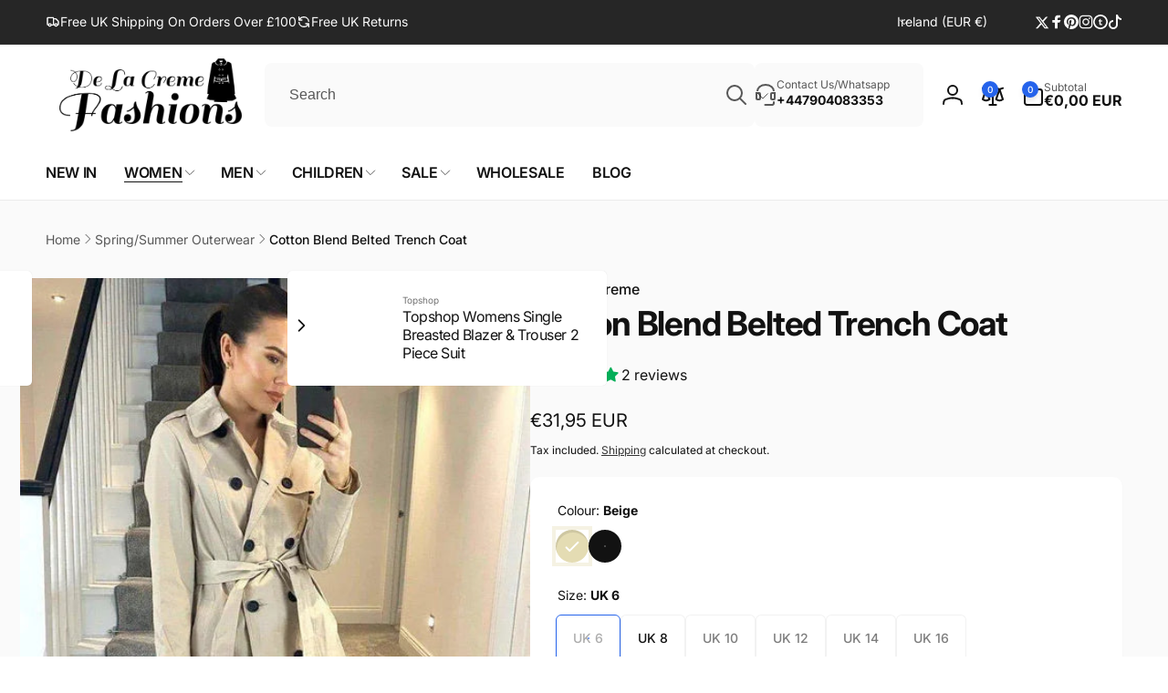

--- FILE ---
content_type: text/css
request_url: https://www.delacremefashions.com/cdn/shop/t/75/assets/section-main-product.css?v=110018148403965629091766422976
body_size: 4022
content:
.product-section__padding{padding:1.5rem 0}.product:not(.product--no-media){margin:0}.product__media-wrapper{--outline-focus-offset: 0;padding-inline-start:0}.product__info-wrapper{padding-inline-start:0;padding-bottom:0}.product__deferred-media{padding-top:var(--ratio-percent)}.product__media img,.product__deferred-media img,.thumbnail-list__item img{object-fit:var(--object-fit);object-position:center center}.product__media-loading{width:5rem;position:absolute;top:calc(50% - 2.5rem);inset-inline-start:calc(50% - 2.5rem);color:rgb(var(--color-foreground),.5);z-index:1;transition:opacity .5s ease}.product__media.loaded+.product__media-loading{opacity:0}.product-section:not(.has-background-input) .product__info-box{border:1px solid rgb(var(--color-foreground),.1)}@media screen and (min-width: 750px){.product-section{--spacing-column: 2rem}.product-section__padding{padding:3.2rem 0}.page-width--extra-spacing-column{--spacing-column: 4rem}.product__sticky{display:block;position:sticky;top:1rem;z-index:2;transition:top .5s ease}.shopify-section-header-sticky.animate:not(.shopify-section-header-hidden)~.content-for-layout .product__sticky{top:calc(var(--header-height) + 1rem)}.product__sticky.product__media-wrapper{align-self:flex-start}.product__media-gallery--vertical{display:flex;position:relative;--vertical-thumbnail-width: 5rem;--column-gap: 1rem}.product__media-gallery--vertical-left{padding-inline-start:calc(var(--vertical-thumbnail-width) + var(--column-gap))}.product__media-gallery--vertical-right{padding-inline-end:calc(var(--vertical-thumbnail-width) + var(--column-gap))}.product__media-vertical{width:100%}.product__media-list--vertical{margin-bottom:0}.product__info-wrapper-media-left{padding-inline-start:var(--spacing-column)}.product__info-wrapper-media-right{padding-inline-end:var(--spacing-column)}.product__media-container .slider-buttons{display:none}}@media screen and (min-width: 990px){.product-section{--spacing-column: 4rem}.page-width--extra-spacing-column{--spacing-column: 8rem}.shopify-section-header-sticky.animate:not(.shopify-section-header-hidden)~.content-for-layout .product__sticky{top:calc(var(--header-height) - var(--nav-height, 0rem) + 1rem)}.shopify-section-header-sticky.animate:not(.shopify-section-header-hidden).toggle-nav.open-nav~.content-for-layout .product__sticky{top:calc(var(--header-height) + 1rem)}.product__media-gallery--vertical{--vertical-thumbnail-width: 6.5rem}.product--large:not(.product--no-media) .product__media-wrapper{max-width:65%;width:65%}.product--large:not(.product--no-media) .product__info-wrapper{max-width:35%;width:35%}.product--medium:not(.product--no-media) .product__media-wrapper,.product--small:not(.product--no-media) .product__info-wrapper{max-width:55%;width:55%}.product--medium:not(.product--no-media) .product__info-wrapper,.product--small:not(.product--no-media) .product__media-wrapper{max-width:45%;width:45%}.product:not(.product--small) .thumbnail__badge{height:3rem;width:3rem}.product:not(.product--small) .thumbnail__badge .icon{width:1.4rem;height:1.4rem}}@media screen and (min-width: 1200px){.product__media-gallery--vertical{--vertical-thumbnail-width: 8rem}.product__title .h2{font-size:calc(var(--font-heading-scale) * 3.7rem)}}.rating--in-main{gap:1.6rem}.rating--in-main .rating-star{--star-width: 1.8rem}.rating__info{padding:.8rem 1rem;gap:1rem;border:.1rem solid rgb(var(--color-foreground),.05);box-shadow:0 .1rem .2rem rgba(var(--color-foreground),.05);border-radius:.4rem}.rating__info__count{border-inline-start:.1rem solid rgb(var(--color-foreground),.5);padding-inline-start:1rem}.background-input .rating--in-main .rating-star:before{background:rgb(var(--color-background-input))}.product__title+.rating-wrapper{margin-top:1.5rem}.product__info-box{box-shadow:0 1px 2px rgb(var(--color-foreground),.05);border-radius:calc(var(--global-border-radius) + 2px);background-color:rgb(var(--color-background));gap:2.3rem}.product__sale-box{padding:2.6rem}.shopify-payment-button__button [role=button].focused,.no-js .shopify-payment-button__button [role=button]:focus{outline:.2rem solid rgba(var(--color-foreground),.5)!important;outline-offset:.3rem;box-shadow:0 0 0 .1rem rgba(var(--color-button),var(--alpha-button-border)),0 0 0 .3rem rgb(var(--color-background)),0 0 .5rem .4rem rgba(var(--color-foreground),.3)!important}.shopify-payment-button__button [role=button]:focus:not(:focus-visible){outline:0;box-shadow:none!important}.shopify-payment-button__button [role=button]:focus-visible{outline:.2rem solid rgba(var(--color-foreground),.5)!important;box-shadow:0 0 0 .1rem rgba(var(--color-button),var(--alpha-button-border)),0 0 0 .3rem rgb(var(--color-background)),0 0 .5rem .4rem rgba(var(--color-foreground),.3)!important}button.shopify-payment-button__button--unbranded{--alpha-button-background: 0;--color-button-text: var(--color-foreground);--color-button: var(--color-foreground);background-color:rgba(var(--color-button),var(--alpha-button-background));color:rgb(var(--color-button-text),.7);font-size:1.4rem;line-height:calc(1 + .2 / var(--font-body-scale));letter-spacing:.07rem;border-color:rgb(var(--color-foreground),.5)}.shopify-payment-button__button--unbranded::selection{background-color:rgba(var(--color-button-text),.3)}.shopify-payment-button__button--unbranded:hover,.shopify-payment-button__button--unbranded:hover:not([disabled]){color:rgb(var(--color-button-text));background-color:rgba(var(--color-button),var(--alpha-button-background))}.shopify-payment-button__more-options{margin:1.6rem 0 1rem;font-size:1.2rem;line-height:calc(1 + .5 / var(--font-button-scale));letter-spacing:.05rem;text-decoration:underline;text-underline-offset:.3rem;font-family:var(--font-button-family);font-style:var(--font-button-style)}.shopify-payment-button__button+.shopify-payment-button__button--hidden{display:none}.product-form{display:block}.product-form__error-message-wrapper:not([hidden]){display:flex;align-items:center;font-size:1.2rem;margin-bottom:1.5rem}.product-form__error-message-wrapper svg{flex-shrink:0;width:1.2rem;height:1.2rem;margin-inline-end:.7rem}.product-form__input--dropdown{max-width:25rem}.product-form__input--fieldset{border:none;padding:0}.product-form__input__radio-list{gap:1rem}.product-form__input__radio-list--color{gap:1.4rem}.product-form__input__radio{clip:rect(0,0,0,0);overflow:hidden;position:absolute;height:1px;width:1px}.product-form__input__radio-label{cursor:pointer}.product-form__input__radio-label--pill{--hover-offset: 0rem;padding:1.4rem 1.8rem;border:.1rem solid rgb(var(--color-foreground),.05);box-shadow:0 .1rem .2rem rgb(var(--color-foreground),.05);border-radius:.6rem;background-color:rgb(var(--color-background));min-width:5.5rem}.product-form__input__radio-label--color{--hover-offset: -.4rem;--default-check-color: var(--color-foreground);--color-check-icon: var(--color-check, var(--default-check-color));box-shadow:inset 1px 3px rgb(var(--color-foreground),.1);border-radius:var(--variants-pills-color-radius);width:3.6rem;height:3.6rem;color:rgb(var(--color-check-icon))}.color-swatches-variant{--default-check-color: 255, 255, 255;position:absolute;top:.3rem;inset-inline-start:.3rem;bottom:.3rem;inset-inline-end:.4rem}.color-swatches-variant--circle{border-radius:calc(var(--variants-pills-color-radius))}.product-form__input__radio-label--color .icon-checkmark{display:none}.product-form__input__radio-label:after{content:"";position:absolute;inset-block:var(--hover-offset);inset-inline:var(--hover-offset);opacity:0;transition:opacity .5s ease}.product-form__input__radio-label--color:hover:after{border:.2rem solid rgb(var(--color-swatch-background, var(--color-foreground)));opacity:1;border-radius:var(--variants-pills-color-radius)}.product-form__input__radio-label--color-square:hover:after{border-radius:calc(var(--variants-pills-color-radius) - var(--hover-offset))}.product-form__input__radio:checked+.product-form__input__radio-label--color:hover:after{display:none}.product-form__input__radio:checked+.product-form__input__radio-label--color{outline:.4rem solid rgb(var(--color-swatch-background, var(--color-foreground)),.37)}.product-form__input__radio:checked+.product-form__input__radio-label--color .icon-checkmark{display:block;z-index:1}.product-form__input__radio-label--pill:hover{background-color:rgb(var(--color-background-input));color:rgb(var(--color-foreground),.7)}.product-form__input__radio:checked+.product-form__input__radio-label--pill{background-color:rgb(var(--color-background));color:rgb(var(--color-highlight));border-color:rgb(var(--color-highlight))}.product-form__input__radio:checked+.product-form__input__radio-label--pill:after{border:.1rem solid rgb(var(--color-highlight));opacity:1;border-radius:.5rem}.product-form__input__radio:checked+.product-form__input__radio-label--pill.soldout{color:rgb(var(--color-foreground),.35)}.product-form__input__radio-label--pill.soldout{color:rgb(var(--color-foreground),.55);box-shadow:none}.product-form__input__radio.disabled+.product-form__input__radio-label--pill:not(.soldout){color:rgb(var(--color-foreground),.35)}.product-form__input__radio-label.soldout:before{content:"";position:absolute;inset-block:.1rem;inset-inline:.1rem;z-index:1}.product-form__input__radio-label--pill.soldout:before{background:linear-gradient(to top left,rgba(var(--color-foreground),0) 0% calc(50% - .1rem),rgb(var(--color-foreground),.5) 50%,rgba(var(--color-foreground),0) calc(50% + .1rem) 100%),linear-gradient(to top right,rgba(var(--color-foreground),0) 0% calc(50% - .1rem),rgb(var(--color-foreground),.5) 50%,rgba(var(--color-foreground),0) calc(50% + .1rem) 100%)}.product-form__input__radio-label--color.soldout{box-shadow:inset .1rem .3rem rgba(var(--color-foreground),.2)}.product-form__input__radio-label--color.soldout:before{border:.1rem solid rgb(var(--color-check-icon),.3);border-radius:var(--variants-pills-color-radius);background:linear-gradient(to top left,rgba(var(--color-check-icon),0) 0% calc(50% - .1rem),rgb(var(--color-check-icon),.5) 50%,rgba(var(--color-check-icon),0) calc(50% + .1rem) 100%),linear-gradient(to top right,rgba(var(--color-check-icon),0) 0% calc(50% - .1rem),rgb(var(--color-check-icon),.5) 50%,rgba(var(--color-check-icon),0) calc(50% + .1rem) 100%)}.product-form__input__radio:checked+label::selection{background-color:rgba(var(--color-background),.3)}.product-form__input__radio:disabled+label{border-color:rgba(var(--color-foreground),.1);color:rgba(var(--color-foreground),.4);text-decoration:line-through}.product-form__input__radio:focus-visible+label{box-shadow:0 0 0 .3rem rgb(var(--color-background)),0 0 0 .5rem rgba(var(--color-foreground),.55)}.popup-modal__button-size-chart button:hover{color:rgb(var(--color-foreground));cursor:pointer}.product-form__input__radio.focused+label,.no-js .shopify-payment-button__button [role=button]:focus+label{box-shadow:0 0 0 .3rem rgb(var(--color-background)),0 0 0 .5rem rgba(var(--color-foreground),.55)}.no-js .product-form__input__radio:focus:not(:focus-visible)+label{box-shadow:none}.product-form__submit[aria-disabled=true]+.shopify-payment-button .shopify-payment-button__button[disabled],.product-form__submit[disabled]+.shopify-payment-button .shopify-payment-button__button[disabled]{cursor:not-allowed;opacity:.5}@media screen and (forced-colors: active){.product-form__submit[aria-disabled=true]{color:Window}}.shopify-payment-button__more-options{color:rgb(var(--color-foreground))}.product__info-container{--element-distance: var(--gap-mobile);--accordion-distance: var(--element-distance)}.product__info-container>*+*{margin:var(--element-distance) 0}.product__info-container iframe{max-width:100%}a.product__text{display:block;text-decoration:none;color:rgba(var(--color-foreground),.75)}.product__text--with-icon{gap:.5rem}.product__title{word-break:break-word}.product__vendor-link{margin-bottom:.3rem;width:fit-content}.product__vendor-link span{color:rgb(var(--color-foreground),.7);font-weight:var(--font-body-weight)}.product__text.caption-with-letter-spacing+.product__title{margin-top:0}.product__info-container>*:not(.accordion)+.accordion{margin-top:calc(var(--accordion-distance) * (-1))}.product__info-container>details-accordion.accordion{margin:0}.product__info-container>.accordion+*:not(.accordion){margin-top:0}.product .price .badge{margin-bottom:.5rem}.product .price--sold-out .price__badge-sale{display:none}@media screen and (min-width: 750px){.product__info-container{--element-distance: var(--gap-desktop)}.product__info-container .price--on-sale .price-item--regular{font-size:1.6rem}.product__info-container>*:first-child{margin-top:0}}.product-form__buttons--input{--column-quantity-label: span 1;display:grid;gap:1.2rem;grid-template-columns:1fr}.product-form__quantity{margin-inline-end:.4rem}.quantity__label,.product-form__quantity-rules,.product-form__volume-pricing{grid-column:var(--column-quantity-label)}.quantity__rules-cart,.quantity__label__loading{margin-inline-start:.5rem}.quantity__rules-cart__number{padding:.6rem 1.2rem;border-radius:10rem;box-shadow:1px 1px 1px rgb(var(--color-foreground),.05) inset}.quantity__label,.quantity__rules{color:rgb(var(--color-foreground),.5)}.quantity__label__loading{display:inline-block;width:1rem}.quantity__label__loading:not(.hidden)+.quantity__rules-cart{display:none}.product-form__submit,.shopify-payment-button button.shopify-payment-button__button--unbranded,.shopify-payment-button__button--branded{font-size:1.6rem;height:min-content;min-height:5rem}.shopify-payment-button button.shopify-payment-button__button--unbranded{padding:1.2rem 1.5rem}.shopify-payment-button shopify-accelerated-checkout{--shopify-accelerated-checkout-button-block-size: 5rem;--shopify-accelerated-checkout-button-border-radius: var(--buttons-radius)}@media ((min-width: 375px) and (max-width:549px)) or ((min-width: 860px) and (max-width: 1365px)){.product-form__buttons--input{--column-quantity-label: span 2}.product-form__buttons--input:not(.product-form__buttons--no-quantity){grid-template-columns:auto 1fr}.product-form__buttons--input:not(.product-form__buttons--no-quantity) .shopify-payment-button{grid-column:span 2}}@media ((min-width: 550px) and (max-width: 749px)) or (min-width: 1366px){.product-form__buttons--input{--column-quantity-label: span 3}.product-form__buttons--input{grid-template-columns:auto repeat(2,1fr)}.product-form__buttons--input:not(.product-form__buttons--no-quantity):not(:has(.shopify-payment-button)) .product-form__submit{grid-column:span 2;max-width:30rem}}.information-wrapper{padding:2.4rem 2.6rem}.information__label{color:rgb(var(--color-foreground),.6);margin-inline-end:1rem}.information-wrapper:not(:has(.information:not(.hidden))){display:none}.information__value__link-list{gap:.1rem .3rem}.information__value--link{padding:.1rem 0}.information+.information{margin-top:.5rem}.stock-indicator{width:20px;height:20px}.stock-indicator:after,.stock-indicator:before{background:rgb(var(--stock-indicator-background));width:8px;height:8px;border-radius:8px;position:absolute;left:6px;top:6px;content:"";border:1px solid rgb(var(--stock-indicator-background))}@keyframes inventory-pulse{0%{opacity:.5}to{transform:scale(2.5);opacity:0}}.stock-indicator:before{animation:inventory-pulse 2s linear infinite}.product__subtotal__label{margin-inline-end:.5rem}.product__media-item>a:focus-visible{outline:none}.product__media-item>a:focus-visible:before{content:"";position:absolute;inset-block:var(--focus-outline-padding);inset-inline:var(--focus-outline-padding);outline:.2rem solid rgba(var(--color-foreground),.5);outline-offset:.3rem;box-shadow:0 0 0 .3rem rgb(var(--color-background)),0 0 .5rem .4rem rgba(var(--color-foreground),.3);z-index:1}@media screen and (max-width: 749px){product-thumbnail-vertical-slider-component{display:block}.product__info-wrapper{margin-top:3rem}}@media screen and (min-width: 750px){.product--thumbnail .product__media-item:not(.is-active){display:none}}.product__media-item.product__media-item--variant{display:none}.product__media-item--variant:first-child{display:block}@media screen and (max-width: 749px){.product__media-list{--border-radius: 0}.slider.product__media-list .product__media-item:first-of-type{margin-inline-start:0}.slider.product__media-list .product__media-item:last-of-type{margin-inline-end:0}}@media screen and (min-width: 750px) and (max-width: 989px){.product__media-list .product__media-item:first-child{padding-inline-start:0}.product--thumbnail_slider .product__media-list{margin-inline-start:0}.product__media-list .product__media-item{width:100%}}.product__media-icon .icon{width:2.2rem;height:2.2rem}.product__media-icon,.thumbnail__badge{background-color:rgb(var(--color-background));border-radius:1.8rem;color:rgb(var(--color-foreground),.7);display:flex;align-items:center;justify-content:center;height:4.6rem;width:4.6rem;position:absolute;inset-inline-end:1.3rem;bottom:1.3rem;z-index:1;box-shadow:0 1px 3px rgba(var(--color-foreground),.1),0 1px 2px rgba(var(--color-foreground),.06)}.product__media-video .product__media-icon{opacity:1}.product__modal-opener--image:hover{cursor:zoom-in}.product__modal-opener:hover .product__media-icon{border:.1rem solid rgba(var(--color-foreground),.1)}@media screen and (min-width: 750px){.grid__item.product__media-item--full{width:100%}.product--columns .product__media-item:not(.product__media-item--single):not(:only-child){max-width:calc(50% - var(--grid-desktop-horizontal-spacing) / 2)}.product--large.product--columns .product__media-item--full .deferred-media__poster-button{height:5rem;width:5rem}.product--medium.product--columns .product__media-item--full .deferred-media__poster-button{height:4.2rem;width:4.2rem}.product--medium.product--columns .product__media-item--full .deferred-media__poster-button .icon{width:1.8rem;height:1.8rem}.product--small.product--columns .product__media-item--full .deferred-media__poster-button{height:3.6rem;width:3.6rem}.product--small.product--columns .product__media-item--full .deferred-media__poster-button .icon{width:1.6rem;height:1.6rem}}@media screen and (min-width: 990px){.product--stacked .product__media-item{max-width:calc(50% - var(--grid-desktop-horizontal-spacing) / 2)}.product:not(.product--columns) .product__media-list .product__media-item,.product:not(.product--columns) .product__media-list .product__media-item--full{width:100%;max-width:100%}}.product__media-item>*{display:block;position:relative}.product__media-list .deferred-media,.product__media{border-radius:var(--global-border-radius)}@media screen and (max-width: 749px){.product--thumbnail .is-active .deferred-media,.product--thumbnail_slider .is-active .deferred-media{display:block;width:100%}}.product__media-list.slider{scroll-behavior:auto}.product__media-list .media>*{overflow:hidden}.thumbnail-list{grid-gap:1rem}.product__slider-button{position:absolute;top:50%;transform:translateY(-50%)}.product__slider-button--prev{inset-inline-start:0}.product__slider-button--next{inset-inline-end:0}@media screen and (min-width: 750px){.product--stacked .product__media-list{row-gap:var(--grid-desktop-vertical-spacing)}.product--stacked .thumbnail-list{display:none}.thumbnail-list--grid-on-desktop{display:grid;grid-template-columns:repeat(4,1fr);width:100%;align-items:flex-start}.product__slider-button.slider-button--large{opacity:0;visibility:hidden;transition:opacity .5s ease,visibility .5s ease}.product__media-gallery>slider-component:not(.thumbnail-slider):hover .product__slider-button.slider-button--large{opacity:1;visibility:visible}}.thumbnail-list_item--variant:not(:first-child){display:none}.thumbnail-slider .thumbnail-list.slider{padding-block:3px}@media screen and (min-width: 990px){.thumbnail-list--grid-on-desktop{grid-template-columns:repeat(4,1fr)}.product--medium .thumbnail-list--grid-on-desktop{grid-template-columns:repeat(5,1fr)}.product--large .thumbnail-list--grid-on-desktop{grid-template-columns:repeat(6,1fr)}.slider.thumbnail-list:not(.thumbnail-list--vertical)::-webkit-scrollbar{display:initial}}@media screen and (max-width: 749px){.product__media-item{display:flex;align-items:center}.thumbnail-slider{gap:.5rem}.thumbnail-slider--vertical{margin-top:2rem}.thumbnail-slider .thumbnail-list.slider{flex:1}.thumbnail-list--center-mobile{justify-content:center}.thumbnail-list__item.slider__slide{width:calc(20% - .8rem)}}.thumbnail-list__item.slider__slide .thumbnail{width:calc(100% - .4rem);margin:0 auto}@media screen and (min-width: 750px){.product--thumbnail_slider .thumbnail-slider{gap:1rem}.thumbnail-slider .thumbnail-list.slider--tablet{flex:1}.thumbnail-slider--vertical{position:absolute;top:0;width:var(--vertical-thumbnail-width);height:100%;flex-direction:column;gap:1rem}.thumbnail-list--center-tablet-up{justify-content:center}.thumbnail-list.slider--tablet .thumbnail-list__item.slider__slide{width:calc(25% - .8rem)}.product__media-gallery--vertical-left .thumbnail-slider--vertical{inset-inline-start:0}.product__media-gallery--vertical-right .thumbnail-slider--vertical{inset-inline-end:0}.thumbnail-slider--vertical .slider-button{inset-inline-start:calc(50% - 2rem);inset-inline-end:auto;transform:rotate(90deg)}.thumbnail-slider--vertical .slider-button--prev{top:0}.thumbnail-slider--vertical .slider-button--next{top:auto;bottom:0}.thumbnail-slider--vertical .thumbnail-list.slider--tablet .thumbnail-list__item.slider__slide{width:100%}.thumbnail-slider--vertical .thumbnail-list .slider__slide:not(.thumbnail-list_item--variant):nth-last-of-type(2){margin-bottom:.3rem}.thumbnail-slider--vertical .slider__slide .thumbnail{margin:.1rem auto}.thumbnail-slider.thumbnail-slider--vertical .thumbnail-list.slider--tablet{flex-direction:column;overflow-y:auto;scroll-snap-type:y mandatory;width:100%;height:100%;padding:.3rem .2rem;scroll-padding-top:1px}.product--thumbnail_slider .slider-mobile-gutter .slider-button{display:flex}}@media screen and (min-width: 900px){.thumbnail-list--center-large-up{justify-content:center}.thumbnail-list.slider--tablet .thumbnail-list__item.slider__slide{width:calc(20% - .8rem)}}button.thumbnail{cursor:pointer;border:none;border-radius:.6rem}button.thumbnail.ratio{padding:0}button.thumbnail:not(.ratio){padding-top:0;padding-inline-start:0;padding-inline-end:0}.thumbnail:hover{opacity:.7}.thumbnail[aria-current]{outline:2px solid rgba(var(--color-foreground))}.thumbnail[aria-current]:focus-visible{box-shadow:0 0 0 .3rem rgb(var(--color-background)),0 0 0 .5rem rgba(var(--color-foreground),.5)}.thumbnail[aria-current]:focus,.thumbnail.focused{outline:0;box-shadow:0 0 0 .3rem rgb(var(--color-background)),0 0 0 .5rem rgba(var(--color-foreground),.5)}@media (forced-colors: active){.thumbnail[aria-current]:focus,.thumbnail.focused{outline:transparent solid 1px}}.thumbnail[aria-current]:focus:not(:focus-visible){outline:0;box-shadow:0 0 0 .2rem rgb(var(--color-foreground))}.thumbnail img{pointer-events:none}.thumbnail--narrow img{height:100%;width:auto;max-width:100%}.thumbnail--wide img{height:auto;width:100%}.thumbnail__badge .icon{width:1.2rem;height:1.2rem}.thumbnail__badge{color:rgb(var(--color-foreground),.6);height:2rem;width:2rem;inset-inline-end:.5rem;top:.5rem}.product__badges{gap:.5rem;position:absolute;inset-block-start:1rem}.product__badges .badge{position:static}.product__badges--left{inset-inline-start:1rem}.product__badges--right{inset-inline-end:1rem}@media screen and (min-width: 750px){.product--media-right{flex-direction:row-reverse}}.product:not(.featured-product) .product__view-details{display:none}.product__view-details{display:block;text-decoration:none}.product__view-details:hover{text-decoration:underline;text-underline-offset:.3rem}.product__view-details .icon{width:1.2rem;margin-inline-start:1.2rem;flex-shrink:0}.trusted-payment-badges{gap:.5rem}.trusted-payment-badge{height:fit-content}.trusted-payment-badge-holder{max-height:15rem}.product__sale-box__footer{padding-top:2.2rem;margin-top:.3rem;gap:2rem}.product__sale-box__footer:before{content:"";position:absolute;inset-inline:-2.6rem;top:0;border-top:.2rem solid rgb(var(--color-foreground),.05)}.product__sale-box__footer-button.compare-add-button{width:auto;height:auto}.product__sale-box__footer-button{gap:.8rem;color:rgb(var(--color-foreground),.7)}.product__sale-box__footer-button:before{content:"";position:absolute;width:100%;height:4.4rem}span.compare-added-check--main{width:1.3rem;height:1.3rem}span.compare-added-check--main .icon{width:.7rem}.product__sale-box__footer-sep{background:rgb(var(--color-foreground),.05);width:.2rem}.recipient-form{--recipient-checkbox-margin-top: .64rem;margin-bottom:var(--element-distance)}input[type=checkbox].recipient-form__checkbox-control,.recipient-checkbox:before{position:absolute;top:0;inset-inline-start:0;width:1.6rem;height:1.6rem;margin-top:var(--recipient-checkbox-margin-top)}.recipient-form__checkbox-control{z-index:-1}.recipient-checkbox{padding-inline-start:2.1rem;padding-top:.2rem}.recipient-checkbox:before{content:"";border-radius:.4rem;background:inherit;background:rgb(var(--color-background));border:.1rem solid rgb(var(--color-foreground),.3);box-shadow:0 1px 2px rgb(var(--color-foreground),.07)}.recipient-checkbox__icon-checkmark{visibility:hidden;position:absolute;inset-inline-start:.3rem;z-index:5;top:calc(var(--recipient-checkbox-margin-top) + .4rem)}.recipient-form__checkbox-control:checked+.recipient-checkbox:before{box-shadow:none;background:rgb(var(--color-button));border-color:rgb(var(--color-button))}.recipient-form__checkbox-control:checked+label .icon-checkmark{visibility:visible;color:rgb(var(--color-button-text))}.no-js .recipient-checkbox,.js .recipient-fields{display:none}.recipient-form>input[type=checkbox]:checked~.recipient-fields{display:block;animation:animateMenuOpen .5s ease}.recipient-form>input[type=checkbox]:not(:checked,:disabled)~.recipient-fields,.recipient-email-label{display:none}.js .recipient-email-label.required,.no-js .recipient-email-label.optional{display:inline}
/*# sourceMappingURL=/cdn/shop/t/75/assets/section-main-product.css.map?v=110018148403965629091766422976 */


--- FILE ---
content_type: text/css
request_url: https://www.delacremefashions.com/cdn/shop/t/75/assets/component-tabs-accordion.css?v=153760514824373423001766422897
body_size: -283
content:
.tabs-accordion{row-gap:3rem}.tabs-accordion__accordion__content-inner{margin-top:1.6rem;padding:1.6rem 0}.tabs-accordion__line{margin:2.4rem 0}.tabs-accordion__accordion__summary:before{content:"";position:absolute;top:-.8rem;bottom:-.8rem;left:0;right:0}.tabs-accordion__accordion__arrow{transition:transform .3s ease}.tabs-accordion__accordion>details[open] .tabs-accordion__accordion__arrow{transform:rotate(180deg)}.tabs-accordion__item__description-badge{margin-bottom:2.4rem}.product__description-icon{gap:1.5rem}@media (min-width: 990px){.tabs-accordion{display:grid;grid-template-columns:repeat(2,1fr);column-gap:16rem}.tabs-accordion__item:only-child{grid-column:1 / 3}.tabs-accordion__item--description:not(:only-child){position:sticky;top:0;height:fit-content;transition:top .5s ease}.shopify-section-header-sticky.animate:not(.shopify-section-header-hidden)~.content-for-layout .tabs-accordion__item--description:not(:only-child){top:calc(var(--header-height) - var(--nav-height, 0rem) + 1rem)}}
/*# sourceMappingURL=/cdn/shop/t/75/assets/component-tabs-accordion.css.map?v=153760514824373423001766422897 */


--- FILE ---
content_type: text/css
request_url: https://www.delacremefashions.com/cdn/shop/t/75/assets/section-contact-form.css?v=99923290057745403681766422959
body_size: -214
content:
.contact img{max-width:100%}.contact .form__message{align-items:flex-start;margin-top:0}.contact .icon-success{margin-top:.2rem}.contact .field{margin-bottom:1.5rem}.field--full{grid-column:1/3}.contact__address-wrapper{padding:3.4rem 2.4rem;gap:2.4rem}.contact__address-list{gap:1rem;border-radius:6px;padding:3rem;background:rgb(var(--color-background));box-shadow:0 1px 2px rgb(var(--color-foreground),.07)}.contact__address-item{gap:.8rem}.contact__address-list__line{margin:1.6rem 0}.contact__button{margin-top:3rem}.contact__opening-hour__item{gap:.5rem}.contact__form-with-address{margin-top:3rem;margin-bottom:3rem}.contact__address-wrapper>*+.contact__address-wrapper__title{padding-top:1.6rem}.contact__checkbox-large-label{margin-top:-.15rem}@media screen and (min-width: 750px){.contact .field{margin-bottom:2rem}.contact__fields{display:grid;grid-template-columns:repeat(2,1fr);grid-column-gap:2rem}}@media screen and (min-width: 990px){.contact__form-with-address{margin-top:5rem;margin-bottom:5rem}.contact__fields--with-address{display:block}.contact__button{margin-top:4rem}.contact__address-wrapper{border-radius:1.6rem}}@media screen and (min-width: 990px) and (max-width: 1365px){.contact__form-with-address+.contact__address-wrapper{width:calc(39.33% - var(--grid-horizontal-spacing) * 2 / 3)}}@media screen and (min-width: 1366px){.contact__form-with-address{padding-inline-end:10rem}.contact__address-wrapper{padding:4rem}}
/*# sourceMappingURL=/cdn/shop/t/75/assets/section-contact-form.css.map?v=99923290057745403681766422959 */


--- FILE ---
content_type: text/css
request_url: https://www.delacremefashions.com/cdn/shop/t/75/assets/component-virtual-checkbox.css?v=70425195682273345611766422905
body_size: -397
content:
input[type=checkbox].virtual-checkbox__checkbox,input[type=radio].virtual-checkbox__checkbox{position:absolute;top:.4rem;inset-inline-start:.1rem;width:1.4rem;height:1.4rem}.virtual-checkbox__checkbox{z-index:-1}.virtual-checkbox__label:before{content:"";border-radius:.4rem;position:absolute;background:rgb(var(--color-background));border:.1rem solid rgb(var(--color-foreground),.3);width:1.6rem;height:1.6rem;top:.3rem;inset-inline-start:0;box-shadow:0 1px 2px rgb(var(--color-foreground),.07)}.virtual-checkbox__label{padding-inline-start:2.3rem}.virtual-checkbox__icon-checkmark{visibility:hidden;position:absolute;inset-inline-start:.3rem;z-index:5;top:.7rem}.virtual-checkbox__checkbox:checked+.virtual-checkbox__label:before{box-shadow:none;background:rgb(var(--color-button));border-color:rgb(var(--color-button))}.virtual-checkbox__checkbox:checked+label .icon-checkmark{visibility:visible;color:rgb(var(--color-button-text))}
/*# sourceMappingURL=/cdn/shop/t/75/assets/component-virtual-checkbox.css.map?v=70425195682273345611766422905 */


--- FILE ---
content_type: text/css
request_url: https://www.delacremefashions.com/cdn/shop/t/75/assets/component-gift-wrapping.css?v=9895777708461521691766422867
body_size: -507
content:
.gift-wrapping-content{gap:1.2rem}.gift-wrapping-bubble{padding:.6rem 1.4rem;border-radius:10rem;box-shadow:1px 1px 1px rgb(var(--color-foreground),.05) inset;background:rgb(var(--color-foreground),.01);border:1px solid rgb(var(--color-foreground),.1)}.gift-wrapping-bubble:empty,.gift-wrapping-bubble-number:empty{display:none}.gift-wrapping-content__product{display:grid;grid-template-columns:7rem 1fr;column-gap:1rem}.gift-wrapping-bubble-number{position:absolute;inset-inline-start:-1.3rem;inset-block-start:-.5rem;background-color:rgb(var(--color-button));color:rgb(var(--color-button-text));border-radius:50%;padding:.5rem;font-size:.8rem;width:1.5rem;height:1.5rem}.gift-wrapping-content__line{background-color:rgba(var(--color-foreground),.1)}.gift-wrapping-content__product__heading{font-size:1.4rem}.gift-wrapping-content__action .button{z-index:1}.gift-wrapping-content__add-button{position:absolute;inset-block:0;inset-inline:0;background:rgb(var(--color-foreground),.05);z-index:1}.gift-wrapping-content__add-button:not(.loading){display:none}
/*# sourceMappingURL=/cdn/shop/t/75/assets/component-gift-wrapping.css.map?v=9895777708461521691766422867 */


--- FILE ---
content_type: text/css
request_url: https://www.delacremefashions.com/cdn/shop/t/75/assets/component-next-prev-products.css?v=80018853071530667911766422876
body_size: -495
content:
.product-nav__item{background:rgb(var(--color-background));box-shadow:0 0 .1rem rgb(var(--color-foreground),.15);border-radius:.5rem;cursor:pointer;transition:transform 1s cubic-bezier(.19,1,.22,1)}.product-nav__item--previous:hover{transform:translateY(-50%);z-index:3}.product-nav__item:hover .product-nav__direction{opacity:0}.product-nav__item:hover .product-nav__image{opacity:1}.product-nav__item--next:hover{transform:translateY(-50%);z-index:3}.product-nav__title{font-size:1.6rem}.product-nav__vendor{font-size:1rem;color:rgb(var(--color-foreground),.6)}.product-nav__image{opacity:0}.product-nav__direction{position:absolute}.product-nav__direction--previous{transform:translate(calc(var(--transform-direction) * (-50%)));inset-inline-end:0}.product-nav__direction--next{transform:translate(calc(var(--transform-direction) * 50%));inset-inline-start:0}.product-nav__text{transform-origin:center center}
/*# sourceMappingURL=/cdn/shop/t/75/assets/component-next-prev-products.css.map?v=80018853071530667911766422876 */


--- FILE ---
content_type: text/css
request_url: https://www.delacremefashions.com/cdn/shop/t/75/assets/component-sticky-cart.css?v=109960443426680186931766422896
body_size: -343
content:
sticky-cart{transition:transform .3s ease;z-index:3;inset-inline-end:var(--right-position)}sticky-cart.open{transform:translateY(0)}.sticky-cart__inner{gap:1rem;padding:1rem;box-shadow:0 1px 2px rgb(var(--color-foreground),.1);border:1px solid rgb(var(--color-foreground),.1);border-radius:1rem}body.open-sticky-cart .floating-element{--floating-element-position: 10rem}.sticky-cart__price-media{gap:0 1.5rem}.sticky-cart__media img{height:6rem;width:auto;display:block}.sticky-cart__form{gap:1.5rem}.sticky-cart__variant-selects{display:flex;flex:1;gap:0 .5rem}.sticky-cart__variant-selects .product-form__input--dropdown,button.sticky-cart__submit{margin-bottom:0}@media (max-width: 749px){.sticky-cart__inner--has-variants{display:grid;grid-template-columns:auto 1fr auto}.sticky-cart__submit{font-size:1.4rem;padding:1rem}}.stick-cart__variant-select-mobile-button{margin-bottom:0;white-space:normal}button.stick-cart__variant-select-mobile-button .icon{min-width:1.6rem}@media screen and (min-width: 750px){sticky-cart{--right-position: 5rem}}@media screen and (min-width: 990px){sticky-cart{--right-position: max( 5rem, calc((100vw - var(--page-width) + 10rem) / 2) )}}
/*# sourceMappingURL=/cdn/shop/t/75/assets/component-sticky-cart.css.map?v=109960443426680186931766422896 */


--- FILE ---
content_type: text/javascript
request_url: https://www.delacremefashions.com/cdn/shop/t/75/assets/product-price.js?v=22113653949164134311766422948
body_size: -499
content:
customElements.get("product-price")||customElements.define("product-price",class extends HTMLElement{constructor(){super()}update(price,compareAtPrice,noConvert=!1){if(compareAtPrice>price){if(this.classList.add("price--on-sale"),!this.querySelector(".price__sale .price-item--regular")){const spanPrice=document.createElement("span"),sPrice=document.createElement("s");sPrice.className="price-item price-item--regular light",spanPrice.append(sPrice),this.querySelector(".price__sale").prepend(spanPrice)}}else this.classList.remove("price--on-sale");const priceText=Shopify.showPrice(price,noConvert),compareAtPriceText=Shopify.showPrice(compareAtPrice,noConvert);this.querySelectorAll(".price__regular .price-item--regular, .price-item--sale").forEach(priceTag=>{priceTag.innerHTML=priceText}),this.querySelector(".price__sale .price-item--regular").innerHTML=compareAtPriceText}});
//# sourceMappingURL=/cdn/shop/t/75/assets/product-price.js.map?v=22113653949164134311766422948


--- FILE ---
content_type: text/javascript
request_url: https://www.delacremefashions.com/cdn/shop/t/75/assets/gift-wrapping.js?v=9732290013938276951766422925
body_size: 339
content:
customElements.get("gift-wrapping-content")||customElements.define("gift-wrapping-content",class extends HTMLElement{constructor(){if(super(),this.noteKey=this.dataset.noteKey,this.checkbox=this.querySelector(".gift-wrapping-content__checkbox"),this.addButton=this.querySelector(".gift-wrapping-content__add-button"),this.checkbox&&(this.productForm=this.querySelector("product-form"),this.onCheckboxChangeHandler=this.onCheckboxChange.bind(this),this.checkbox.addEventListener("change",this.onCheckboxChangeHandler)),this.cart=document.querySelector("cart-drawer")||document.querySelector("cart-notification")||document.querySelector("cart-items"),this.noteInput=this.querySelector("textarea"),this.noteInput&&(!this.dataset.lineItemsKey&&this.noteInput.value&&this.removeNote(),this.onNoteChangeHandler=debounce(this.onNoteChange.bind(this),300),this.noteInput.addEventListener("change",this.onNoteChangeHandler)),this.dataset.removeGiftWrapping)return this.removeGiftWrappingFromCart()}disconnectedCallback(){this.checkbox&&this.checkbox.removeEventListener("change",this.onCheckboxChangeHandler),this.noteInput&&this.noteInput.removeEventListener("change",this.onNoteChangeHandler)}onCheckboxChange(e){e.isTrusted&&(e.target.checked?this.addGiftWrappingToCart():this.removeGiftWrappingFromCart())}onNoteChange(event){this.updateNote(event.target.value)}updateNote(value){const body=JSON.stringify({attributes:{[this.noteKey]:value}});fetch(`${routes.cart_update_url}`,{...fetchConfig(),body})}removeNote(){this.updateNote("")}addGiftWrappingToCart(){this.productForm&&this.productForm.form.dispatchEvent(new Event("submit"))}removeGiftWrappingFromCart(){const keys=this.dataset.lineItemsKey;if(keys){let updates={};keys.split(",").forEach(key=>{updates[key]=0});const sections=this.cart.getSectionsToRender().map(section=>section.id),body=JSON.stringify({updates,sections,sections_url:window.location.pathname,attributes:{[this.noteKey]:""}});this.addButton?.classList.add("loading"),fetch(`${routes.cart_update_url}`,{...fetchConfig(),body}).then(response=>response.text()).then(state=>{const parsedState=JSON.parse(state);this.cart.renderContents(parsedState,null,null),parsedState.item_count===0&&(this.cart.nodeName=="CART-DRAWER"?this.cart.classList.add("is-empty"):this.cart.nodeName=="CART-ITEMS"&&this.cart.closest(".cart-page").classList.add("is-empty")),document.dispatchEvent(new CustomEvent("afterUpdateQuantity",{detail:{source:"gift-wrapping",cartData:parsedState}}))}).catch(e=>{this.addButton?.classList.add("loading")})}}}),customElements.get("gift-wrapping-updater")||customElements.define("gift-wrapping-updater",class extends HTMLElement{constructor(){super(),this.onCartChangeHandler=this.onCartChange.bind(this),document.addEventListener("afterCartChanged",this.onCartChangeHandler),document.addEventListener("afterUpdateQuantity",this.onCartChangeHandler)}disconnectedCallback(){document.removeEventListener("afterCartChanged",this.onCartChangeHandler),document.removeEventListener("afterUpdateQuantity",this.onCartChangeHandler)}onCartChange(){const sections=["gift-wrapping-bubble","gift-wrapping-content"];this.dataset.isDrawer&&sections.push("gift-wrapping-bubble-number");const sectionsStr=sections.join(",");fetch(window.location.pathname+`?sections=${sectionsStr}`).then(res=>res.json()).then(res=>{const bubbleHtml=getInnerHtmlFromText(res["gift-wrapping-bubble"],".gift-wrapping-bubble");if(document.querySelector(".gift-wrapping-bubble").innerHTML=bubbleHtml,this.innerHTML=getInnerHtmlFromText(res["gift-wrapping-content"],".shopify-section"),this.dataset.isDrawer){const bubbleNumberHtml=getInnerHtmlFromText(res["gift-wrapping-bubble-number"],".gift-wrapping-bubble-number");document.querySelector(".gift-wrapping-bubble-number").innerHTML=bubbleNumberHtml}})}});
//# sourceMappingURL=/cdn/shop/t/75/assets/gift-wrapping.js.map?v=9732290013938276951766422925


--- FILE ---
content_type: text/javascript
request_url: https://www.delacremefashions.com/cdn/shop/t/75/assets/product-info.js?v=21526032989884524931766422945
body_size: 2237
content:
customElements.get("product-info")||customElements.define("product-info",class extends HTMLElement{constructor(){super(),this.input=this.querySelector(".quantity__input"),this.currentVariant=this.querySelector(".product-variant-id"),this.submitButton=this.querySelector('[type="submit"]'),this.sectionId=this.dataset.originalSection||this.dataset.section,this.recallCounter=0,this.optionSize=parseInt(this.dataset.optionSize),this.preProcessHtmlCallbacks=[],this.postProcessHtmlCallbacks=[]}connectedCallback(){this.initializeProductSwapUtility(),this.input&&(this.quantityForm=this.querySelector(".product-form__quantity-wrapper"),this.quantityForm&&(this.setQuantityBoundries(),this.cartUpdateHandler=this.fetchQuantityRules.bind(this),document.addEventListener("afterCartChanged",this.cartUpdateHandler),document.addEventListener("afterUpdateQuantity",this.cartUpdateHandler))),this.optionValueChangeHandler=this.handleOptionValueChange.bind(this),document.addEventListener("optionValueSelectionChange",this.optionValueChangeHandler)}disconnectedCallback(){this.cartUpdateHandler&&(document.removeEventListener("afterCartChanged",this.cartUpdateHandler),document.removeEventListener("afterUpdateQuantity",this.cartUpdateHandler)),this.optionValueChangeHandler&&document.removeEventListener("optionValueSelectionChange",this.optionValueChangeHandler)}addPreProcessCallback(callback){this.preProcessHtmlCallbacks.push(callback)}initializeProductSwapUtility(){this.postProcessHtmlCallbacks.push(newNode=>{window?.Shopify?.PaymentButton?.init(),window?.ProductModel?.loadShopifyXR()})}handleOptionValueChange(event){if(event.detail.sectionId!==this.dataset.section||event.detail.recallId!==void 0&&event.detail.recallId!==this.dataset.section)return;this.resetProductFormState();const productUrl=event.detail.target.dataset.productUrl||this.pendingRequestUrl||this.dataset.url;this.pendingRequestUrl=productUrl;const shouldSwapProduct=this.dataset.url!==productUrl;if(shouldSwapProduct&&this.dataset.hasOutsideElements){document.dispatchEvent(new CustomEvent("swapProductOutsideNode",{detail:{oldSectionId:this.dataset.section,productUrl,index:this.dataset.index}}));return}const shouldFetchFullPage=this.dataset.updateUrl==="true"&&shouldSwapProduct&&!this.dataset.inSticky;this.renderProductInfo({requestUrl:this.buildRequestUrlWithParams(productUrl,event.detail.selectedOptionValues,shouldFetchFullPage),targetId:event.detail.target.id,callback:shouldSwapProduct?this.handleSwapProduct(productUrl,shouldFetchFullPage):this.handleUpdateProductInfo(productUrl)})}resetProductFormState(){const productForm=this.productForm;productForm?.toggleSubmitButton(!0),productForm?.handleErrorMessage()}handleSwapProduct(productUrl,updateFullPage){return html=>{this.productModal?.remove();const selector=updateFullPage?"product-info[id^='MainProduct']":this.id?`#${this.id}`:"product-info",variant=this.getSelectedVariant(html.querySelector(selector));this.updateURL(productUrl,variant?.id),updateFullPage?(document.querySelector("head title").innerHTML=html.querySelector("head title").innerHTML,HTMLUpdateUtility.viewTransition(document.querySelector("main"),html.querySelector("main"),this.preProcessHtmlCallbacks,this.postProcessHtmlCallbacks)):HTMLUpdateUtility.viewTransition(this,html.querySelector(selector),this.preProcessHtmlCallbacks,this.postProcessHtmlCallbacks),this.dataset.inSticky&&setTimeout(()=>{document.querySelector("product-info[id^='MainProduct']").scrollIntoView({behavior:"smooth"})},500)}}renderProductInfo({requestUrl,targetId,callback}){this.abortController?.abort(),this.abortController=new AbortController,fetch(requestUrl,{signal:this.abortController.signal}).then(response=>response.text()).then(responseText=>{this.pendingRequestUrl=null;const html=new DOMParser().parseFromString(responseText,"text/html");callback(html)}).then(()=>{document.querySelector(`#${targetId}`)?.focus()}).catch(error=>{this.recallCounter=0,error.name==="AbortError"?console.log("Fetch aborted by user"):console.error(error)})}getSelectedVariant(productInfoNode){const selectedVariant=productInfoNode.querySelector("[data-selected-variant]")?.innerHTML;return selectedVariant?JSON.parse(selectedVariant):null}buildRequestUrlWithParams(url,optionValues,shouldFetchFullPage=!1){const params=[];return!shouldFetchFullPage&&params.push(`section_id=${this.sectionId}`),optionValues.length&&params.push(`option_values=${optionValues.join(",")}`),`${url}?${params.join("&")}`}updateOptionValues(html){const variantSelects=html.getElementById(this.variantSelectors.id);variantSelects&&HTMLUpdateUtility.viewTransition(this.variantSelectors,variantSelects,this.preProcessHtmlCallbacks)}handleUpdateProductInfo(productUrl){return html=>{const variant=this.getSelectedVariant(html);if(!variant&&window.hideUnavailableOptions&&this.recallCounter<this.optionSize-1)return this.recallCounter++,this.variantSelectors.autoCorrectAvailableVariant(html.getElementById(`ProductInfo-${this.dataset.section}`)),!0;this.recallCounter=0,this.updateURL(productUrl,variant?.id),this.updateElements(variant,html),this.dataset.syncElement&&document.getElementById(this.dataset.syncElement).updateElements(variant,html)}}swapElementsOutsideProductNode(html){const variant=this.getSelectedVariant(html);this.updateElements(variant,html,!0)}updateElements(variant,html){if(this.updateOptionValues(html),this.pickupAvailability?.update(variant),this.updateVariantInputs(variant?.id),!variant){this.setUnavailable();return}this.updateMedia(variant);const descAddButton=document.querySelector(`#product-form-${this.dataset.section} [name="add"]`),sourceAddButton=html.querySelector(`#product-form-${this.dataset.section} [name="add"]`);if(sourceAddButton&&descAddButton){this.productForm.toggleSubmitButton(!variant||!variant.available,window.variantStrings.soldOut);const descAddButtonText=descAddButton.querySelector('[name="add"] > span');descAddButtonText&&(sourceAddButton.dataset.preOrder?(descAddButton.dataset.preOrder=sourceAddButton.dataset.preOrder,descAddButtonText.textContent=sourceAddButton.querySelector('[name="add"] > span').textContent):(descAddButton.removeAttribute("data-pre-order"),variant&&variant.available&&(descAddButtonText.textContent=sourceAddButton.querySelector('[name="add"] > span').textContent)))}this.updateSourceFromDestination(html,"Volume"),this.updateSourceFromDestination(html,"Volume-Note"),this.updateSourceFromDestination(html,"Featured-Media"),this.updateSourceFromDestination(html,"price"),this.updateSourceFromDestination(html,"price-top");const inventoryDestination=document.querySelectorAll(`.inventory-${this.dataset.section}`),inventorySource=html.querySelector(`.inventory-${this.dataset.section}`);inventorySource&&inventoryDestination&&inventoryDestination.forEach((invDesc,index)=>{invDesc.innerHTML=inventorySource.innerHTML});const skuDestination=document.querySelectorAll(`.sku-${this.dataset.section}`),skuSource=html.querySelector(`.sku-${this.dataset.section}`);skuSource&&skuDestination&&skuDestination.forEach((skuDesc,index)=>{skuDesc.innerHTML=skuSource.innerHTML,skuDesc.parentElement.classList.toggle("hidden",skuSource.parentElement.classList.contains("hidden"))});const barcodeDestination=document.querySelectorAll(`.barcode-${this.dataset.section}`),barcodeSource=html.querySelector(`.barcode-${this.dataset.section}`);barcodeSource&&barcodeDestination&&barcodeDestination.forEach((barcodeDesc,index)=>{barcodeDesc.innerHTML=barcodeSource.innerHTML,barcodeDesc.parentElement.classList.toggle("hidden",barcodeSource.parentElement.classList.contains("hidden"))}),this.updateQuantityRules(this.dataset.section,html),this.setQuantityBoundries(),this.querySelector(`#Quantity-Rules-${this.dataset.section}`)?.classList.remove("hidden"),this.querySelector(`#Volume-Note-${this.dataset.section}`)?.classList.remove("hidden"),document.dispatchEvent(new CustomEvent("afterVariantChanged",{detail:{sectionId:this.dataset.section,html,variant}}))}updateSourceFromDestination(html,id){const source=html.getElementById(`${id}-${this.dataset.section}`),destination=document.getElementById(`${id}-${this.dataset.section}`);source&&destination&&(destination.innerHTML=source.innerHTML,destination.classList.remove("hidden"))}updateVariantInputs(variantId){this.querySelectorAll(`#product-form-${this.dataset.section}, #product-form-installment-${this.dataset.section}`).forEach(productForm=>{const input=productForm.querySelector('input[name="id"]');input.value=variantId??"",input.dispatchEvent(new Event("change",{bubbles:!0}))}),this.currentVariant=this.querySelector(".product-variant-id")}updateURL(url,variantId){this.querySelector("share-button")?.updateUrl(`${window.shopUrl}${url}${variantId?`?variant=${variantId}`:""}`),this.dataset.updateUrl!=="false"&&window.history.replaceState({},"",`${url}${variantId?`?variant=${variantId}`:""}`)}setUnavailable(){this.productForm?.toggleSubmitButton(!0,window.variantStrings.unavailable);const selectors=["price","price-top","Inventory","Volume-Note","Volume","Quantity-Rules"].map(id=>`#${id}-${this.dataset.section}`).join(", ");document.querySelectorAll(selectors).forEach(({classList})=>classList.add("hidden"))}updateMedia(variant){if(!variant||!variant.featured_media)return;document.querySelectorAll(`[id^="MediaGallery-${this.dataset.section}"]`).forEach(mediaGallery=>mediaGallery.setActiveMedia(`${this.dataset.section}-${variant.featured_media.id}`,!0));const modalContent=document.querySelector(`#ProductModal-${this.dataset.section} .product-media-modal__content`);if(!modalContent)return;const newMediaModal=modalContent.querySelector(`[data-media-id="${variant.featured_media.id}"]`);modalContent.prepend(newMediaModal)}setQuantityBoundries(){if(!this.input)return;const data={cartQuantity:this.input.dataset.cartQuantity?parseInt(this.input.dataset.cartQuantity):0,min:this.input.dataset.min?parseInt(this.input.dataset.min):1,max:this.input.dataset.max?parseInt(this.input.dataset.max):null,step:this.input.step?parseInt(this.input.step):1};let min=data.min;const max=data.max===null?data.max:data.max-data.cartQuantity;max!==null&&(min=Math.min(min,max)),data.cartQuantity>=data.min&&(min=Math.min(min,data.step)),this.input.min=min,max?this.input.max=max:this.input.removeAttribute("max"),this.input.value=min,document.dispatchEvent(new CustomEvent("afterQuantityUpdate"))}fetchQuantityRules(){if(!this.currentVariant||!this.currentVariant.value)return;this.querySelector(".quantity__label__loading")?.classList.remove("hidden"),fetch(`${this.dataset.url}?variant=${this.currentVariant.value}&section_id=${this.sectionId}`).then(response=>response.text()).then(responseText=>{const html=new DOMParser().parseFromString(responseText,"text/html");this.updateQuantityRules(this.dataset.section,html),this.setQuantityBoundries()}).catch(e=>{console.error(e)}).finally(()=>{this.querySelector(".quantity__label__loading")?.classList.add("hidden")})}updateQuantityRules(sectionId,html){if(!this.quantityForm)return;const quantityFormUpdated=html.getElementById(`Quantity-Form-${sectionId}`),selectors=[".quantity__input",".quantity__rules",".quantity__label"];quantityFormUpdated.classList.contains("product-form__wholesale")?this.quantityForm.classList.contains("product-form__wholesale")||this.quantityForm.classList.add("product-form__wholesale"):this.quantityForm.classList.contains("product-form__wholesale")&&this.quantityForm.classList.remove("product-form__wholesale");for(let selector of selectors){const current=this.quantityForm.querySelector(selector),updated=quantityFormUpdated.querySelector(selector);if(!(!current||!updated))if(selector===".quantity__input"){const attributes=["data-cart-quantity","data-min","data-max","step"];for(let attribute of attributes){const valueUpdated=updated.getAttribute(attribute);valueUpdated!==null?current.setAttribute(attribute,valueUpdated):current.removeAttribute(attribute)}}else current.innerHTML=updated.innerHTML}}get productForm(){return this.querySelector("product-form")}get variantSelectors(){return this.querySelector("variant-selects,variant-radios")||document.getElementById(`variant-select-${this.dataset.section}`)}get pickupAvailability(){return this.querySelector("pickup-availability")}});
//# sourceMappingURL=/cdn/shop/t/75/assets/product-info.js.map?v=21526032989884524931766422945


--- FILE ---
content_type: text/javascript
request_url: https://www.delacremefashions.com/cdn/shop/t/75/assets/media-gallery.js?v=37092624577299428561766422932
body_size: 1711
content:
if(!customElements.get("media-gallery")){class ProductThumbnailVerticalSliderComponent extends SliderComponent{constructor(){super(),this.isDragging=!1,this.dragMoved=!1,this._freezeScrollHandlers=!1,this._suppressProgrammaticUntil=0}initPages(){if(this.isMobile=window.innerWidth<750,this.isMobile)super.initPages();else{if(this.sliderItemsToShow=Array.from(this.sliderItems).filter(el=>el.clientHeight>0),this.sliderItemsToShow.length<2)return;this.sliderItemOffset=this.sliderItemsToShow[1].offsetTop-this.sliderItemsToShow[0].offsetTop,this.slidesPerPage=Math.floor((this.slider.clientHeight-this.sliderItemsToShow[0].offsetTop)/this.sliderItemOffset),this.totalPages=this.sliderItemsToShow.length-this.slidesPerPage+1,this.update()}}updateFromScroll(){if(!this.sliderItemOffset||!this.totalPages)return;const newPage=Math.round(this.slider.scrollTop/this.sliderItemOffset)+1;Math.max(1,Math.min(newPage,this.totalPages))!==this.currentPage&&this.update()}update(){if(!this._freezeScrollHandlers)if(this.isMobile)super.update();else{const prevPage=this.currentPage;if(this.currentPage=Math.round(this.slider.scrollTop/this.sliderItemOffset)+1,this.currentPageElement&&this.pageTotalElement&&(this.currentPageElement.textContent=this.currentPage,this.pageTotalElement.textContent=this.totalPages),this.currentPage!==prevPage&&this.dispatchEvent(new CustomEvent("slideChanged",{detail:{currentPage:this.currentPage,currentElement:this.sliderItemsToShow[this.currentPage-1]}})),this.enableSliderLooping)return;this.isSlideVisible(this.sliderItemsToShow[0])&&this.slider.scrollTop<3?this.prevButton.setAttribute("disabled","disabled"):this.prevButton.removeAttribute("disabled"),this.isSlideVisible(this.sliderItemsToShow.at(-1))?this.nextButton.setAttribute("disabled","disabled"):this.nextButton.removeAttribute("disabled")}}isSlideVisible(element,offset=0){if(this.isMobile)return super.isSlideVisible(element,offset);const lastVisible=this.slider.clientHeight+this.slider.scrollTop-offset;return element.offsetTop+element.clientHeight<=lastVisible&&element.offsetTop>=this.slider.scrollTop}onButtonClick(event){if(this.isMobile)super.onButtonClick(event);else{event.preventDefault();const step=event.currentTarget.dataset.step||1,delta=event.currentTarget.name==="next"?step*this.sliderItemOffset:-step*this.sliderItemOffset;this.slider.scrollTo({top:this.slider.scrollTop+delta,behavior:"smooth"})}}enableMouseDrag(){super.enableMouseDrag(),this.slider.querySelectorAll("button").forEach(el=>el.setAttribute("draggable","false"))}onDragStart(e){e.button===0&&(this.isDragging=!0,this.dragMoved=!1,this.startY=e.pageY,this.scrollStart=this.slider.scrollTop,this.slider.classList.add("is-dragging"),this._suppressProgrammaticUntil=Number.POSITIVE_INFINITY)}onDragMove(e){if(!this.isDragging)return;const deltaY=e.pageY-this.startY;Math.abs(deltaY)>5&&(this.dragMoved||(this.dragMoved=!0,this.slider.querySelectorAll("a").forEach(a=>a.style.pointerEvents="none")),e.preventDefault(),this.slider.scrollTop=this.scrollStart-deltaY)}onDragEnd(){if(!this.isDragging)return;if(this.isDragging=!1,this.slider.querySelectorAll("a").forEach(a=>a.style.pointerEvents=""),!this.dragMoved){this._suppressProgrammaticUntil=performance.now()+200;return}const slider=this.slider,maxScroll=slider.scrollHeight-slider.clientHeight;let finalScroll=slider.scrollTop;const distanceToBottom=maxScroll-finalScroll,SNAP_THRESHOLD=this.sliderItemOffset?this.sliderItemOffset*.6:30;distanceToBottom>0&&distanceToBottom<SNAP_THRESHOLD&&(finalScroll=maxScroll),this._freezeScrollHandlers=!0,this.animateScrollToVertical(finalScroll,250,"easeOutQuad",()=>{this._freezeScrollHandlers=!1,this._suppressProgrammaticUntil=performance.now()+200,this.slider.classList.remove("is-dragging")})}animateScrollToVertical(target,duration=400,easing="easeOutQuad",onComplete){const start=this.slider.scrollTop,distance=target-start,startTime=performance.now(),easingFunctions={easeOutQuad:t=>t*(2-t),easeOutCubic:t=>1-Math.pow(1-t,3),easeOutQuart:t=>1-Math.pow(1-t,4)},ease=easingFunctions[easing]||easingFunctions.easeOutCubic,step=now=>{const elapsed=now-startTime,progress=Math.min(elapsed/duration,1),eased=ease(progress);this.slider.scrollTop=start+distance*eased,elapsed<duration?requestAnimationFrame(step):(this.slider.scrollTop=target,onComplete&&onComplete())};requestAnimationFrame(step)}}customElements.define("product-thumbnail-vertical-slider-component",ProductThumbnailVerticalSliderComponent),customElements.define("media-gallery",class extends HTMLElement{constructor(){super(),this.elements={liveRegion:this.querySelector('[id^="GalleryStatus"]'),viewer:this.querySelector('[id^="GalleryViewer"]'),thumbnails:this.querySelector('[id^="GalleryThumbnails"]')},this.mql=window.matchMedia("(min-width: 750px)"),this.dataset.disableLightbox||loadPhotoswipeLib(()=>{this.lightbox=new PhotoSwipeLightbox({gallery:this,children:".product__modal-opener--image",pswpModule:PhotoSwipe,tapAction:(pt,evt)=>{evt.target.classList.contains("pswp__img")?this.lightbox.pswp.next():this.lightbox.pswp.close()}}),this.lightbox.init()}),this.elements.thumbnails&&(this.elements.viewer.addEventListener("slideChanged",debounce(this.onSlideChanged.bind(this),500)),this.elements.thumbnails.querySelectorAll("[data-target]").forEach(mediaToSwitch=>{mediaToSwitch.querySelector("button").addEventListener("click",this.setActiveMedia.bind(this,mediaToSwitch.dataset.target,!1))}),this.dataset.desktopLayout.includes("thumbnail")&&this.mql.matches&&this.removeListSemantic())}connectedCallback(){updateProductMediaStatus(this)}disconnectedCallback(){this.lightbox&&this.lightbox.destroy()}onSlideChanged(event){const thumbnail=this.elements.thumbnails.querySelector(`[data-target="${event.detail.currentElement.dataset.mediaId}"]`);this.setActiveThumbnail(thumbnail)}setActiveMedia(mediaId,prepend,allowScrollIntoView=!0){const activeMedia=this.elements.viewer.querySelector(`[data-media-id="${mediaId}"]`)||this.elements.viewer.querySelector("[data-media-id]");if(!activeMedia)return;if(this.elements.viewer.querySelectorAll("[data-media-id]").forEach(element=>{element.classList.remove("is-active")}),activeMedia.classList.add("is-active"),prepend){if(activeMedia.parentElement.prepend(activeMedia),this.elements.thumbnails){const activeThumbnail2=this.elements.thumbnails.querySelector(`[data-target="${mediaId}"]`);if(!activeThumbnail2)return;activeThumbnail2.parentElement.prepend(activeThumbnail2)}this.elements.viewer.slider&&this.elements.viewer._suspendUpdates(()=>{this.elements.viewer.resetPages(),this.elements.viewer.slider.scrollTo({left:0})})}if(this.preventStickyHeader(),window.setTimeout(()=>{this.elements.thumbnails&&activeMedia.parentElement.scrollTo({left:activeMedia.offsetLeft}),allowScrollIntoView&&(this.dataset.desktopLayout==="stacked"&&window.innerWidth>=750||this.dataset.scrollUpMobile&&window.innerWidth<750)&&activeMedia.scrollIntoView({behavior:"smooth"})}),!this.elements.thumbnails)return;const activeThumbnail=this.elements.thumbnails.querySelector(`[data-target="${mediaId}"]`);this.setActiveThumbnail(activeThumbnail),this.announceLiveRegion(activeMedia,activeThumbnail.dataset.mediaPosition)}setActiveThumbnail(thumbnail){!this.elements.thumbnails||!thumbnail||(this.elements.thumbnails.querySelectorAll("button").forEach(element=>element.removeAttribute("aria-current")),thumbnail.querySelector("button").setAttribute("aria-current",!0),!this.elements.thumbnails.isSlideVisible(thumbnail)&&(this.elements.thumbnails.slider.classList.contains("thumbnail-list--vertical")&&window.innerWidth>=750?this.elements.thumbnails.slider.scrollTo({top:thumbnail.offsetTop}):this.elements.thumbnails.slider.scrollTo({left:thumbnail.offsetLeft})))}announceLiveRegion(activeItem,position){const image=activeItem.querySelector(".product__modal-opener--image img");image&&(image.onload=()=>{this.elements.liveRegion.setAttribute("aria-hidden",!1),this.elements.liveRegion.innerHTML=window.accessibilityStrings.imageAvailable.replace("[index]",position),setTimeout(()=>{this.elements.liveRegion.setAttribute("aria-hidden",!0)},2e3),addLoadedImageStatus(image)},image.src=image.src)}playActiveMedia(activeItem){window.pauseAllMedia(document,!1);const deferredMedia=activeItem.querySelector(".deferred-media");deferredMedia&&deferredMedia.loadContent(!1,!0)}preventStickyHeader(){this.stickyHeader=this.stickyHeader||document.querySelector("sticky-header"),this.stickyHeader&&this.stickyHeader.dispatchEvent(new Event("preventHeaderReveal"))}removeListSemantic(){this.elements.viewer.slider&&(this.elements.viewer.slider.setAttribute("role","presentation"),this.elements.viewer.sliderItems.forEach(slide=>slide.setAttribute("role","presentation")))}})}
//# sourceMappingURL=/cdn/shop/t/75/assets/media-gallery.js.map?v=37092624577299428561766422932


--- FILE ---
content_type: text/javascript
request_url: https://www.delacremefashions.com/cdn/shop/t/75/assets/discount-code.js?v=119301564678440075181766422919
body_size: -168
content:
customElements.get("discount-code")||customElements.define("discount-code",class extends HTMLElement{constructor(){super(),this.button=this.querySelector("button")}connectedCallback(){this.button&&(this.onButtonClickHandler=this.onButtonClick.bind(this),this.button.addEventListener("click",this.onButtonClickHandler))}disconnectedCallback(){this.button&&this.button.removeEventListener("click",this.onButtonClickHandler)}handleCopied(){pushSuccessMessage(this.dataset.message)}onButtonClick(evt){navigator.clipboard?.writeText&&window.isSecureContext&&window.self===window.top?navigator.clipboard.writeText(this.dataset.code).then(()=>{this.handleCopied()},error=>{this.fallbackCopyTextToClipboard(this.dataset.code)}):this.fallbackCopyTextToClipboard(this.dataset.code)}fallbackCopyTextToClipboard(text){const textarea=document.createElement("textarea");textarea.value=text,textarea.style.position="fixed",textarea.style.left="-999px",textarea.style.opacity=0,document.body.appendChild(textarea),textarea.focus(),textarea.select();let successful;try{successful=document.execCommand("copy"),this.handleCopied()}catch(err){console.log(err)}return document.body.removeChild(textarea),successful}});
//# sourceMappingURL=/cdn/shop/t/75/assets/discount-code.js.map?v=119301564678440075181766422919


--- FILE ---
content_type: text/javascript; charset=utf-8
request_url: https://sales.saio.io/timer_scripts?shop=delacremefashions.myshopify.com
body_size: 21472
content:
if(true) {
      // Add jquery if it is undefined
      if(!window.jQuery){
        let script = document.createElement('script');
        script.type = 'text/javascript';
        script.src = '//ajax.googleapis.com/ajax/libs/jquery/3.5.1/jquery.min.js';
        script.onload = timersCreate;
        document.head.appendChild(script);
      } else {
        timersCreate();
      }
      function getTimeRemaining(endtime) {
        const total = endtime - Date.parse(new Date());
        const seconds = Math.floor( (total/1000) % 60 );
        const minutes = Math.floor( (total/1000/60) % 60 );
        const hours = Math.floor( (total/(1000*60*60)) % 24 );
        const days = Math.floor( total/(1000*60*60*24) );

        return {
          total,
          days,
          hours,
          minutes,
          seconds
        };
      }
      function initializeClock(id, endtime) {
        const clock = jQuery(`#saioTimer${id}`);
        const it = getTimeRemaining(endtime);
        if(it.days == 0) {
          clock.find('.saioDay1').html(0);
          clock.find('.saioDay2').html('0');
        } else {
          clock.find('.saioDay1').html((it.days/10.0).toFixed(1).split('.')[0]);
          clock.find('.saioDay2').html((it.days/10.0).toFixed(1).split('.')[1]);
        }
        if(it.hours == 0) {
          clock.find('.saioHour1').html(0);
          clock.find('.saioHour2').html(0);
        } else {
          clock.find('.saioHour1').html((it.hours/10.0).toFixed(1).split('.')[0]);
          clock.find('.saioHour2').html((it.hours/10.0).toFixed(1).split('.')[1]);
        }
        if(it.minutes == 0){
          clock.find('.saioMinute1').html(0);
          clock.find('.saioMinute2').html(0);
        } else {
          clock.find('.saioMinute1').html((it.minutes/10.0).toFixed(1).split('.')[0]);
          clock.find('.saioMinute2').html((it.minutes/10.0).toFixed(1).split('.')[1]);
        }
        if(it.seconds == 0) {
          clock.find('.saioSecond1').html(0);
          clock.find('.saioSecond2').html(0);
        } else {
          clock.find('.saioSecond1').html((it.seconds/10.0).toFixed(1).split('.')[0]);
          clock.find('.saioSecond2').html((it.seconds/10.0).toFixed(1).split('.')[1]);
        }
        const timeinterval = setInterval(() => {
          const t = getTimeRemaining(endtime);
          if(t.days == 0) {
            clock.find('.saioDay1').html(0);
            clock.find('.saioDay2').html(0);
          } else {
            clock.find('.saioDay1').html((t.days/10.0).toFixed(1).split('.')[0]);
            clock.find('.saioDay2').html((t.days/10.0).toFixed(1).split('.')[1]);
          }
          if(t.hours == 0) {
            clock.find('.saioHour1').html(0);
            clock.find('.saioHour2').html(0);
          } else {
            clock.find('.saioHour1').html((t.hours/10.0).toFixed(1).split('.')[0]);
            clock.find('.saioHour2').html((t.hours/10.0).toFixed(1).split('.')[1]);
          }
          if(t.minutes == 0){
            clock.find('.saioMinute1').html(0);
            clock.find('.saioMinute2').html(0);
          } else {
            clock.find('.saioMinute1').html((t.minutes/10.0).toFixed(1).split('.')[0]);
            clock.find('.saioMinute2').html((t.minutes/10.0).toFixed(1).split('.')[1]);
          }
          if(t.seconds == 0) {
            clock.find('.saioSecond1').html(0);
            clock.find('.saioSecond2').html(0);
          } else {
            clock.find('.saioSecond1').html((t.seconds/10.0).toFixed(1).split('.')[0]);
            clock.find('.saioSecond2').html((t.seconds/10.0).toFixed(1).split('.')[1]);
          }
          if (t.total <= 0) {
            clearInterval(timeinterval);
          }
        },1000);
      }
      function timersCreate() {
    if (!(new URLSearchParams(window.location.search)).has('timer_setting_preview')) {
      var timerHtml = `<div class="saio-countdown saio-countdown--top" id="saioTimer1427">
      <div class="saio-countdown__timer-wrapper">
        <div class="saio-countdown__post-message">
          <p>Time is running out!</p>
          <a href="" class="saio-countdown__link saio-hide">
            
          </a>
          <a href="" class="saio-countdown__button saio-hide">
            
          </a>
        </div>
        <div class="saio-countdown__timer">
          <div class="saio-countdown__number-block saio-countdown__number-block--days">
            <div class="saio-countdown__digit-block">
              <div class="saio-countdown__number saioDay1">0</div>
              <div class="saio-countdown__number saioDay2">0</div>
            </div>
            <p class="saio-countdown__label">DAYS</p>
          </div>
          <span class="saio-countdown__timer-separator">:</span>
          <div class="saio-countdown__number-block saio-countdown__number-block--hours">
            <div class="saio-countdown__digit-block">
              <div class="saio-countdown__number saioHour1">0</div>
              <div class="saio-countdown__number saioHour2">0</div>
            </div>
            <p class="saio-countdown__label">HOURS</p>
          </div>
          <span class="saio-countdown__timer-separator">:</span>
          <div class="saio-countdown__number-block saio-countdown__number-block--minutes">
            <div class="saio-countdown__digit-block">
              <div class="saio-countdown__number saioMinute1">0</div>
              <div class="saio-countdown__number saioMinute2">0</div>
            </div>
            <p class="saio-countdown__label">MINUTES</p>
          </div>
          <span class="saio-countdown__timer-separator">:</span>
          <div class="saio-countdown__number-block saio-countdown__number-block--seconds">
            <div class="saio-countdown__digit-block">
              <div class="saio-countdown__number saioSecond1">0</div>
              <div class="saio-countdown__number saioSecond2">0</div>
            </div>
            <p class="saio-countdown__label">SECONDS</p>
          </div>
        </div>
        <div class="saio-countdown__pre-message">
          <h2 class="saio-countdown__headline">Summer Sale 1/3!</h2>
        </div>
      </div>
    </div>
    `;
      var timerCss = `<style>
      .saio-hide {
        display: none !important;
      }
      #saioTimer1427.saio-countdown {
        width: 100%;
        padding: 12px 15px;
        background-color: #003135;
        border: 0px solid #003135;
        border-radius: 3px;
      }
      #saioTimer1427.saio-countdown--top {
        position: sticky;
        top: 0;
        left: 0;
        right: 0;
        z-index: 9999999999999999999950;
      }
      #saioTimer1427.saio-countdown--bottom {
        position: sticky;
        bottom: 0;
        left: 0;
        right: 0;
        z-index: 999999999999999999999;
      }
      #saioTimer1427.saio-countdown--widget {
        margin-bottom: 10px;
        border: px solid #003135;
        border-radius: 3px;
      }
      #saioTimer1427 .saio-countdow__pre-message {
        padding: 0 15px;
      }
      #saioTimer1427 .saio-countdown__headline {
        text-align: center;
        margin: 0;
        font-family: inherit;
        font-size: 24px;
        font-style: normal;
        font-weight: normal;
        text-decoration: none;
        color: #ffffff;
      }
      @media only screen and (min-width: 480px) {
        #saioTimer1427 .saio-countdown__headline {
          font-size: 24px;
        }
      }
      #saioTimer1427 .saio-countdown__timer-wrapper {
        display: flex;
        flex-direction: row-reverse;
        justify-content: center;
        flex-wrap: wrap-reverse;
        align-items: center;
      }
      #saioTimer1427 .saio-countdown__timer {
        display: flex;
        padding: 10px;
      }
      #saioTimer1427 .saio-countdown__number-block {
        display: flex;
        align-items: center;
        flex-wrap: wrap;
        justify-content: center;
        max-width: 70px;
      }
      @media only screen and (min-width: 480px) {
        #saioTimer1427 .saio-countdown__number-block {
          max-width: 88px;
        }
      }
      #saioTimer1427 .saio-countdown__digit-block {
        display: flex;
        flex-wrap: nowrap;
      }
      #saioTimer1427 .saio-countdown__number {
        display: flex;
        flex-direction: column;
        justify-content: center;
        text-align: center;
        color: #003135;
        margin: 0 5px;
        font-size: 14px;
        line-height: 24px;
        background-color: #ffffff;
        border: 0px solid #003135;
        border-radius: 3px;
        height: 28px;
        width: 24px;
      }
      @media only screen and (min-width: 480px) {
        #saioTimer1427 .saio-countdown__number {
          height: 36px;
          width: 34px;
          font-size: 24px;
        }
      }
      #saioTimer1427 .saio-countdown__label {
        color: #ffffff;
        font-size: 12px;
        text-align: center;
        margin: 0;
      }
      #saioTimer1427 .saio-countdown__timer-separator {
        color: #ffffff;
        font-size: 24px;
        line-height: 24px;
      }
      @media only screen and (min-width: 480px) {
        #saioTimer1427 .saio-countdown__timer-separator {
          padding-top: 8px;
        }
      }
      #saioTimer1427 .saio-countdown__post-message {
        display: flex;
        align-items: center;
        padding: 0 15px;
      }
      #saioTimer1427 .saio-countdown__post-message p {
        margin: 0;
        font-family: inherit;
        font-size: 18px;
        font-weight: normal;
        font-style: normal;
        text-decoration: none;
        color: #ffffff;
      }
      @media only screen and (min-width: 480px) {
        #saioTimer1427 .saio-countdown__post-message p {
          font-size: 24px;
        }
      }
      #saioTimer1427 .saio-countdown__link {
        margin-left: 10px;
        color: #ffffff;
        text-decoration: underline;
        font-size: 18px;
      }
      #saioTimer1427 .saio-countdown__button {
        margin-left: 10px;
        color: #003135;
        padding: 4px 12px;
        text-decoration: none;
        background-color: #ffffff;
        border: 1px solid #003135;
        border-radius: 3;
        font-size: 18px;
      }
      @media only screen and (min-width: 480px) {
        #saioTimer1427 .saio-countdown__link {
          font-size: 24px;
        }
        #saioTimer1427 .saio-countdown__button {
          font-size: 24px;
        }
      }
     @media screen and (min-width: 1367px) {
        #saioTimer1427 .saio-countdown__number {
            height: 32px;
            width: 30px;
        }
      }
       @media screen and (max-width: 1366px) and (min-width: 768px) {
        #saioTimer1427 .saio-countdown__number {
            height: 26px;
            width: 24px;
            font-size: 20px;
            margin: 0 4px;
        }
      }
    </style>
    `;
      
          if(1750892400000 < new Date() && 1751238000000 > new Date()) {
            var pathname = window.location.pathname;
            var splitPath = pathname.split("/");
            const location = "all_pages";
            const  handles = [];
            var toShow = false;
            if(location == "collection") {
              if(pathname.indexOf('/products/') > -1) {
                toShow = false;
              } else if(pathname.indexOf('/collections/') > -1){
                if(handles.length == 0) {
                  toShow = true;
                } else {
                  for(var i=0; i<handles.length; i++) {
                    if(splitPath.indexOf(handles[i]) > -1) {
                      toShow = true;
                    }
                  }
                }
              }
            } else if(location =="pdp") {
              if(pathname.indexOf('/products/') > -1) {
                if(handles.length == 0) {
                  toShow = true;
                } else {
                  for(var i=0; i<handles.length; i++) {
                    if(pathname.indexOf('/products/' + handles[i]) > -1) {
                      toShow = true;
                    }
                  }
                }
              }
            } else if(location == "all_pages") {
              toShow = true;
            }
            if(toShow) {
              jQuery('body').prepend(timerCss);
              jQuery('body').prepend(timerHtml);
            }
          }
        
      
      const startDate1427 = '1750892400000';
      const endDate1427 = '1751238000000';
      initializeClock(1427, endDate1427);
    
    }if ((new URLSearchParams(window.location.search)).has('timer_setting_preview') && 1750958302000 > new Date() ) {
      var timerHtml = `<div class="saio-countdown saio-countdown--top" id="saioTimer1428">
      <div class="saio-countdown__timer-wrapper">
        <div class="saio-countdown__post-message">
          <p>Time is running out!</p>
          <a href="" class="saio-countdown__link saio-hide">
            
          </a>
          <a href="" class="saio-countdown__button saio-hide">
            
          </a>
        </div>
        <div class="saio-countdown__timer">
          <div class="saio-countdown__number-block saio-countdown__number-block--days">
            <div class="saio-countdown__digit-block">
              <div class="saio-countdown__number saioDay1">0</div>
              <div class="saio-countdown__number saioDay2">0</div>
            </div>
            <p class="saio-countdown__label">DAYS</p>
          </div>
          <span class="saio-countdown__timer-separator">:</span>
          <div class="saio-countdown__number-block saio-countdown__number-block--hours">
            <div class="saio-countdown__digit-block">
              <div class="saio-countdown__number saioHour1">0</div>
              <div class="saio-countdown__number saioHour2">0</div>
            </div>
            <p class="saio-countdown__label">HOURS</p>
          </div>
          <span class="saio-countdown__timer-separator">:</span>
          <div class="saio-countdown__number-block saio-countdown__number-block--minutes">
            <div class="saio-countdown__digit-block">
              <div class="saio-countdown__number saioMinute1">0</div>
              <div class="saio-countdown__number saioMinute2">0</div>
            </div>
            <p class="saio-countdown__label">MINUTES</p>
          </div>
          <span class="saio-countdown__timer-separator">:</span>
          <div class="saio-countdown__number-block saio-countdown__number-block--seconds">
            <div class="saio-countdown__digit-block">
              <div class="saio-countdown__number saioSecond1">0</div>
              <div class="saio-countdown__number saioSecond2">0</div>
            </div>
            <p class="saio-countdown__label">SECONDS</p>
          </div>
        </div>
        <div class="saio-countdown__pre-message">
          <h2 class="saio-countdown__headline">Summer Sale 1/3!</h2>
        </div>
      </div>
    </div>
    `;
      var timerCss = `<style>
      .saio-hide {
        display: none !important;
      }
      #saioTimer1428.saio-countdown {
        width: 100%;
        padding: 12px 15px;
        background-color: #003135;
        border: 0px solid #003135;
        border-radius: 3px;
      }
      #saioTimer1428.saio-countdown--top {
        position: sticky;
        top: 0;
        left: 0;
        right: 0;
        z-index: 9999999999999999999950;
      }
      #saioTimer1428.saio-countdown--bottom {
        position: sticky;
        bottom: 0;
        left: 0;
        right: 0;
        z-index: 999999999999999999999;
      }
      #saioTimer1428.saio-countdown--widget {
        margin-bottom: 10px;
        border: px solid #003135;
        border-radius: 3px;
      }
      #saioTimer1428 .saio-countdow__pre-message {
        padding: 0 15px;
      }
      #saioTimer1428 .saio-countdown__headline {
        text-align: center;
        margin: 0;
        font-family: inherit;
        font-size: 24px;
        font-style: normal;
        font-weight: normal;
        text-decoration: none;
        color: #ffffff;
      }
      @media only screen and (min-width: 480px) {
        #saioTimer1428 .saio-countdown__headline {
          font-size: 24px;
        }
      }
      #saioTimer1428 .saio-countdown__timer-wrapper {
        display: flex;
        flex-direction: row-reverse;
        justify-content: center;
        flex-wrap: wrap-reverse;
        align-items: center;
      }
      #saioTimer1428 .saio-countdown__timer {
        display: flex;
        padding: 10px;
      }
      #saioTimer1428 .saio-countdown__number-block {
        display: flex;
        align-items: center;
        flex-wrap: wrap;
        justify-content: center;
        max-width: 70px;
      }
      @media only screen and (min-width: 480px) {
        #saioTimer1428 .saio-countdown__number-block {
          max-width: 88px;
        }
      }
      #saioTimer1428 .saio-countdown__digit-block {
        display: flex;
        flex-wrap: nowrap;
      }
      #saioTimer1428 .saio-countdown__number {
        display: flex;
        flex-direction: column;
        justify-content: center;
        text-align: center;
        color: #003135;
        margin: 0 5px;
        font-size: 14px;
        line-height: 24px;
        background-color: #ffffff;
        border: 0px solid #003135;
        border-radius: 3px;
        height: 28px;
        width: 24px;
      }
      @media only screen and (min-width: 480px) {
        #saioTimer1428 .saio-countdown__number {
          height: 36px;
          width: 34px;
          font-size: 24px;
        }
      }
      #saioTimer1428 .saio-countdown__label {
        color: #ffffff;
        font-size: 12px;
        text-align: center;
        margin: 0;
      }
      #saioTimer1428 .saio-countdown__timer-separator {
        color: #ffffff;
        font-size: 24px;
        line-height: 24px;
      }
      @media only screen and (min-width: 480px) {
        #saioTimer1428 .saio-countdown__timer-separator {
          padding-top: 8px;
        }
      }
      #saioTimer1428 .saio-countdown__post-message {
        display: flex;
        align-items: center;
        padding: 0 15px;
      }
      #saioTimer1428 .saio-countdown__post-message p {
        margin: 0;
        font-family: inherit;
        font-size: 18px;
        font-weight: normal;
        font-style: normal;
        text-decoration: none;
        color: #ffffff;
      }
      @media only screen and (min-width: 480px) {
        #saioTimer1428 .saio-countdown__post-message p {
          font-size: 24px;
        }
      }
      #saioTimer1428 .saio-countdown__link {
        margin-left: 10px;
        color: #ffffff;
        text-decoration: underline;
        font-size: 18px;
      }
      #saioTimer1428 .saio-countdown__button {
        margin-left: 10px;
        color: #003135;
        padding: 4px 12px;
        text-decoration: none;
        background-color: #ffffff;
        border: 1px solid #003135;
        border-radius: 3;
        font-size: 18px;
      }
      @media only screen and (min-width: 480px) {
        #saioTimer1428 .saio-countdown__link {
          font-size: 24px;
        }
        #saioTimer1428 .saio-countdown__button {
          font-size: 24px;
        }
      }
     @media screen and (min-width: 1367px) {
        #saioTimer1428 .saio-countdown__number {
            height: 32px;
            width: 30px;
        }
      }
       @media screen and (max-width: 1366px) and (min-width: 768px) {
        #saioTimer1428 .saio-countdown__number {
            height: 26px;
            width: 24px;
            font-size: 20px;
            margin: 0 4px;
        }
      }
    </style>
    `;
      
          if(1 < new Date() && 1751037480000 > new Date()) {
            var pathname = window.location.pathname;
            var splitPath = pathname.split("/");
            const location = "all_pages";
            const  handles = [];
            var toShow = false;
            if(location == "collection") {
              if(pathname.indexOf('/products/') > -1) {
                toShow = false;
              } else if(pathname.indexOf('/collections/') > -1){
                if(handles.length == 0) {
                  toShow = true;
                } else {
                  for(var i=0; i<handles.length; i++) {
                    if(splitPath.indexOf(handles[i]) > -1) {
                      toShow = true;
                    }
                  }
                }
              }
            } else if(location =="pdp") {
              if(pathname.indexOf('/products/') > -1) {
                if(handles.length == 0) {
                  toShow = true;
                } else {
                  for(var i=0; i<handles.length; i++) {
                    if(pathname.indexOf('/products/' + handles[i]) > -1) {
                      toShow = true;
                    }
                  }
                }
              }
            } else if(location == "all_pages") {
              toShow = true;
            }
            if(toShow) {
              jQuery('body').prepend(timerCss);
              jQuery('body').prepend(timerHtml);
            }
          }
        
      
      const startDate1428 = '0';
      const endDate1428 = '1751037480000';
      initializeClock(1428, endDate1428);
    
    }} }
